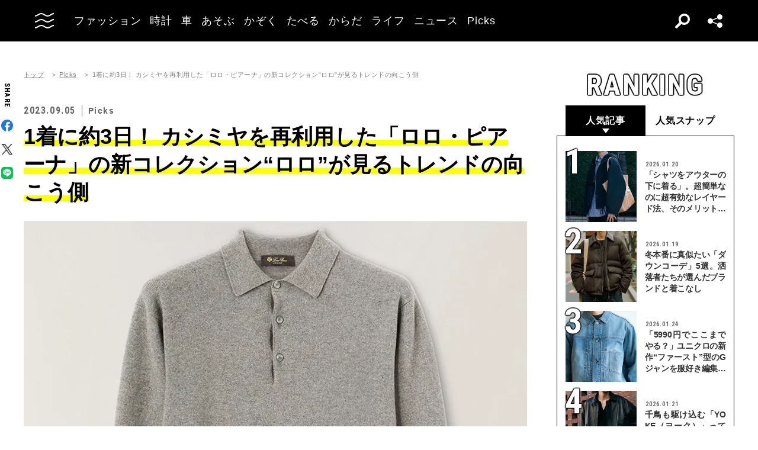

--- FILE ---
content_type: text/html; charset=UTF-8
request_url: https://oceans.tokyo.jp/article/gallery/43976/28
body_size: 60151
content:
<!DOCTYPE html><html lang=ja><head prefix="og: http://ogp.me/ns# fb: http://ogp.me/ns/fb# website: http://ogp.me/ns/website#"><meta charset=UTF-8><meta content="width=device-width, initial-scale=1.0" name=viewport><meta content="IE=edge" http-equiv=X-UA-Compatible><meta content=max-image-preview:large name=robots><meta content="telephone=no" name=format-detection><link href=https://static.oceans.tokyo.jp/asset/favicon.ico rel="shortcut icon"><title>1着に約3日！ カシミヤを再利用した「ロロ・ピアーナ」の新コレクション“ロロ”が見るトレンドの向こう側 - 28枚目の画像</title><meta content="1着に約3日！ カシミヤを再利用した「ロロ・ピアーナ」の新コレクション“ロロ”が見るトレンドの向こう側 - 28枚目の画像" property=og:title><meta content=website property=og:type><meta content=https://static.oceans.tokyo.jp/asset/frontend/img/og.png property=og:image><meta content=https://oceans.tokyo.jp/article/gallery/43976/28 property=og:url><meta content=「ロロ・ピアーナ」が、自身のニットウェア生産で余ったカシミヤを再利用し、環境に配慮したベーシックなアイテムを展開する常設カプセルコレクション「ロロ」をリリースした。このプロジェクトは、カシミヤという貴重な素材を無駄なく使うことを目的としている。 property=og:description><meta content=summary_large_image name=twitter:card><meta content=「ロロ・ピアーナ」が、自身のニットウェア生産で余ったカシミヤを再利用し、環境に配慮したベーシックなアイテムを展開する常設カプセルコレクション「ロロ」をリリースした。このプロジェクトは、カシミヤという貴重な素材を無駄なく使うことを目的としている。 name=description><link href=https://oceans.tokyo.jp/article/gallery/43976/28 rel=canonical><link href=//use.fontawesome.com rel=dns-prefetch><link href=//fonts.googleapis.com rel=dns-prefetch><link href=//fonts.gstatic.com rel=dns-prefetch><link href=//pagead2.googlesyndication.com rel=dns-prefetch><link href=//www.googletagmanager.com rel=dns-prefetch><link crossorigin="" href=//fonts.gstatic.com rel=preconnect><link href=//www.googletagmanager.com rel=preconnect><link as=style crossorigin="" href=//use.fontawesome.com/releases/v5.0.10/css/all.css rel=prefetch><link as=style href=https://static.oceans.tokyo.jp/asset/frontend/dist/style-standard-common.bundle.css rel=prefetch><link as=style href=https://static.oceans.tokyo.jp/asset/frontend/dist/style-standard-desktop.bundle.css rel=prefetch><link as=style href=https://static.oceans.tokyo.jp/asset/frontend/dist/style-standard-smartphone.bundle.css rel=prefetch><link as=script href=//pagead2.googlesyndication.com/pagead/js/adsbygoogle.js rel=prefetch><link as=script href="https://www.googletagmanager.com/gtag/js?id=UA-90357198-1" rel=prefetch><link as=script href=https://static.oceans.tokyo.jp/asset/frontend/dist/parts-standard.bundle.js rel=prefetch><link as=style href=https://use.fontawesome.com/releases/v5.0.10/css/all.css media=print onload="this.media='all'" rel=stylesheet><link as=style href="https://fonts.googleapis.com/css?family=Lato:700,900&amp;display=swap" media=print onload="this.media='all'" rel=stylesheet><link as=style href="https://fonts.googleapis.com/css2?family=Roboto+Condensed:wght@400;700&amp;display=swap" media=print onload="this.media='all'" rel=stylesheet><link as=style href=https://static.oceans.tokyo.jp/asset/frontend/dist/style-standard-common.bundle.css?20260101012841 rel=stylesheet><link as=style href=https://static.oceans.tokyo.jp/asset/frontend/dist/style-standard-desktop.bundle.css?20260101012841 media="screen and (min-width:769px)" rel=stylesheet><link as=style href=https://static.oceans.tokyo.jp/asset/frontend/dist/style-standard-smartphone.bundle.css?20260101012841 media="screen and (max-width:768px)" rel=stylesheet><script async data-ad-client=ca-pub-1985632979151495 src=https://pagead2.googlesyndication.com/pagead/js/adsbygoogle.js></script><script>(function(w,d,s,l,i){w[l]=w[l]||[];w[l].push({'gtm.start':
    new Date().getTime(),event:'gtm.js'});var f=d.getElementsByTagName(s)[0],
    j=d.createElement(s),dl=l!='dataLayer'?'&l='+l:'';j.async=true;j.src=
    'https://www.googletagmanager.com/gtm.js?id='+i+dl;f.parentNode.insertBefore(j,f);
    })(window,document,'script','dataLayer','GTM-KZR9NL4');</script><script async src="https://www.googletagmanager.com/gtag/js?id=UA-90357198-1"></script><script>window.dataLayer = window.dataLayer || [];
      function gtag(){dataLayer.push(arguments);}
      gtag('js', new Date());
    
      gtag('config', 'UA-90357198-1');
      gtag('config', 'G-RYZ13QLQ6H');
      gtag('config', 'G-7D2T81E1RH');</script><script async src="https://www.googletagmanager.com/gtag/js?id=UA-90357198-8"></script><script>window.dataLayer = window.dataLayer || [];
      function gtag(){dataLayer.push(arguments);}
      gtag('js', new Date());
    
      gtag('config', 'UA-90357198-8');</script><script>(function() {
            var pa = document.createElement('script'); pa.type = 'text/javascript'; pa.charset = "utf-8"; pa.async = true;
            pa.src = window.location.protocol + "//api.popin.cc/searchbox/oceans_tokyo.js";
            var s = document.getElementsByTagName('script')[0]; s.parentNode.insertBefore(pa, s);
        })();</script><script>var googletag = googletag || {};
  googletag.cmd = googletag.cmd || [];
  (function() {
    var gads = document.createElement('script');
    gads.async = true;
    gads.type = 'text/javascript';
    var useSSL = 'https:' == document.location.protocol;
    gads.src = (useSSL ? 'https:' : 'http:') +
      '//securepubads.g.doubleclick.net/tag/js/gpt.js';
    var node = document.getElementsByTagName('script')[0];
    node.parentNode.insertBefore(gads, node);
  })();
googletag.pubads().setTargeting("articlePageNumber","1");</script><script>window.pbjs = window.pbjs || {};
  window.pbjs.que = window.pbjs.que || [];</script><script async src=https://flux-cdn.com/client/00088/oceans_tokyo_00823.min.js></script><script>window.googletag = window.googletag || {};
   window.googletag.cmd = window.googletag.cmd || [];</script><script async src=https://securepubads.g.doubleclick.net/tag/js/gpt.js></script><script>window.fluxtag = {
        readyBids: {
            prebid: false,
            amazon: false,
            google: false
        },
        failSafeTimeout: 3000,
        isFn: function (object) {
            var _t = 'Function';
            var toString = Object.prototype.toString;
            return toString.call(object) === '[object ' + _t + ']';
        },
        launchAdServer: function () {
            if (!fluxtag.readyBids.prebid || !fluxtag.readyBids.amazon) {
                return;
            }
            fluxtag.requestAdServer();
        },
        requestAdServer: function () {
            if (!fluxtag.readyBids.google) {
                fluxtag.readyBids.google = true;
                googletag.cmd.push(function () {
                    if (!!(pbjs.setTargetingForGPTAsync) && fluxtag.isFn(pbjs.setTargetingForGPTAsync)) {
                        pbjs.que.push(function () {
                            pbjs.setTargetingForGPTAsync();
                        });
                    }
                    googletag.pubads().refresh();
                });
            }
        },
        renderAds: function (lines, failSafeTimeout) {
            googletag.cmd.push(function () {
                var failSafeTimeout = failSafeTimeout || window.fluxtag.failSafeTimeout;
                var bidRequestTimeout = (failSafeTimeout - 500) > 0 ? failSafeTimeout - 500 : failSafeTimeout;
                var refreshLines = [];
                var params = (function () {
                    // GAMを呼び出したかを確認にするフラグ
                    var readyBids = {
                        amazon: false,
                        google: false,
                        prebid: false,
                    };
                    var definedSlots = [];
                    var adsInfo = {
                        gpt: {
                            slots: [],
                            displayDivIds : [],
                        },
                        aps: {
                            slots: [],
                            divIds: [],
                        },
                        pb: {
                            divIds: []
                        }
                    };

                    googletag.pubads().getSlots().forEach(function (slot) {
                        // 既にdefineSlotされていた場合
                        definedSlots[slot.getSlotElementId()] = slot;
                    });

                    lines.forEach(function(line) {
                        var divId = line.divId;
                        
                        adsInfo.pb.divIds.push(divId);

                        refreshLines.push({
                            code: line.gpt.unitCode,
                            id: divId
                        });

                        if (definedSlots[divId]) {
                            adsInfo.gpt.slots.push(definedSlots[divId]);
                        } else {
                            var slot = googletag.defineSlot(line.gpt.unitCode, line.gpt.sizes, divId)
                                .addService(googletag.pubads());
                            
                            if (line.gpt.sizeMapping && line.gpt.sizeMapping.length > 0) {
                                var sizeMapping = googletag.sizeMapping();
                                line.gpt.sizeMapping.forEach(function(size) {
                                    sizeMapping.addSize(size[0], size[1]);
                                });
                                slot.defineSizeMapping(sizeMapping.build());
                            }
                            if (line.gpt.keyValues && line.gpt.keyValues.length > 0) {
                                line.gpt.keyValues.forEach(function(param) {
                                    slot.setTargeting(param.key, param.value);
                                });
                            }
                            adsInfo.gpt.slots.push(slot);
                            adsInfo.gpt.displayDivIds.push(divId);
                        }
                        
                        // TAM並走枠の場合
                        if (!!line.aps) {
                            adsInfo.aps.slots.push({
                                slotID: divId,
                                slotName: line.aps.slotName,
                                sizes: line.aps.sizes
                            });
                            adsInfo.aps.divIds.push(divId);
                        }
                    });
                    // APSの枠がない場合
                    if (adsInfo.aps.slots.length === 0) {
                        readyBids.amazon = true;
                    }
                    // Prebid、APSでオークション後に起動する関数 (GAMコール、広告Display)
                    var adServerSend = function () {
                        if (!readyBids.amazon || !readyBids.prebid) {
                            return;
                        }
                        if (!readyBids.google) {
                            readyBids.google = true;
                            adsInfo.gpt.displayDivIds.forEach(function(divId) {
                                googletag.display(divId);
                            });
                            if (!!(pbjs.setTargetingForGPTAsync) && fluxtag.isFn(pbjs.setTargetingForGPTAsync)) {
                                pbjs.que.push(function () {
                                    pbjs.setTargetingForGPTAsync(adsInfo.pb.divIds);
                                });
                            }
                            if (adsInfo.aps.slots.length > 0 && !!(window.apstag) && fluxtag.isFn(window.apstag.fetchBids)) {
                                window.apstag.setDisplayBids(adsInfo.aps.divIds);
                            }
                            googletag.pubads().refresh(adsInfo.gpt.slots);
                        }
                    };
                    // APSオークション後に起動する関数
                    var apsCallback = function () {
                        readyBids.amazon = true;
                        adServerSend();
                    };
                    // Prebidオークション後に起動する関数
                    var pbCallback = function () {
                        readyBids.prebid = true;
                        adServerSend();
                    };
                    // もしtimeout以内にPrebidが動作できなかった場合、最終的にGAMをコール
                    setTimeout(function () {
                        readyBids.amazon = true;
                        readyBids.prebid = true;
                        adServerSend();
                    }, failSafeTimeout);

                    return {
                        aps: {
                            slots: adsInfo.aps.slots,
                            callback: apsCallback,
                        },
                        prebid: {
                            callback: pbCallback,
                        }
                    };
                })();
                
                if (!!(window.pbFlux) && window.pbFlux.refresh && fluxtag.isFn(window.pbFlux.refresh)) {
                    // Prebid呼び出し
                    pbjs.que.push(function () {
                        window.pbFlux.refresh({
                            lines: refreshLines,
                            callback: params.prebid.callback,
                            timeout: bidRequestTimeout
                        });
                    });
                } else {
                    params.prebid.callback();
                }

                if (params.aps.slots.length > 0 && !!(window.apstag) && fluxtag.isFn(window.apstag.fetchBids)) {
                    // APS呼び出し
                    window.apstag.fetchBids({
                        slots: params.aps.slots,
                        timeout: bidRequestTimeout
                    }, function (bids) {
                        params.aps.callback();
                    });
                } else {
                    params.aps.callback();
                }
            });
        }
    };</script><script>! function (a9, a, p, s, t, A, g) {
    if (a[a9]) return;

    function q(c, r) {
      a[a9]._Q.push([c, r])
    }
    a[a9] = {
      init: function () {
        q("i", arguments)
      },
      fetchBids: function () {
        q("f", arguments)
      },
      setDisplayBids: function () {},
      targetingKeys: function () {
        return []
      },
      _Q: []
    };
    A = p.createElement(s);
    A.async = !0;
    A.src = t;
    g = p.getElementsByTagName(s)[0];
    g.parentNode.insertBefore(A, g)
  }("apstag", window, document, "script", "//c.amazon-adsystem.com/aax2/apstag.js");
  apstag.init({
    pubID: '3676', //【注意】発行されたpubID
    adServer: 'googletag',
    bidTimeout: 1e3 // 【注意】環境に合わせて数値をご設定してください
  });</script><script>googletag.cmd.push(function () {
    googletag.pubads().enableSingleRequest();
    googletag.pubads().disableInitialLoad();
    googletag.pubads().setTargeting('env', 'prd');
    googletag.enableServices();
  });</script><script crossorigin=anonymous src=https://tag.aticdn.net/piano-analytics.js></script><script>const PREFIX_ARTICLE = 'article_';
const PREFIX_AUTHOR = 'author_';
const NS_ARTICLE = 'article';
const NS_AUTHOR = 'author';
const NS_MEMBER = 'member';
const KEY_VIEWEDLIST = 'viewedList';
const KEY_SAVEDLIST = 'savedList';
const KEY_FOLLOWLIST = 'followList';
const KEY_MEMBER_KEY = 'memberKey';
const KEY_LOGINEDREDIRECT = 'loginedRedirect';

const PREFIX_TXT_SAVED_ARTICLE = '.txtSavedArticle_';
const PREFIX_TXT_AUTHOR = '.txtAuthor_';
const MSG_FOLLOW = '著者をフォローする';
const MSG_UNFOLLOW = '著者をフォロー済み';
const MSG_SAVE = '記事を保存';
const MSG_UNSAVE = '記事を保存済み';
const DEVICE_BREAK_POINT = 768;</script> <body class="article-gallery oceans" data-page=article-gallery><noscript><iframe height=0 src="https://www.googletagmanager.com/ns.html?id=GTM-KZR9NL4" style=display:none;visibility:hidden width=0></iframe></noscript> <header class=header><div class=head-wrap><div class=head-left><button class=head-btn><div class=head-btn-in><span class=top><svg id=btn_wave xmlns=http://www.w3.org/2000/svg xmlns:xlink=http://www.w3.org/1999/xlink xml:space=preserve style="enable-background:new 0 0 29 6;" version=1.1 viewbox="0 0 29 6" x=0px space=preserve y=0px><style>.btn_wave{fill:none;stroke:#ffffff;stroke-width:2;stroke-miterlimit:10;}</style><path id=btn_wave_top class=btn_wave d="M0 5 c4.8 0 4.8 -4 9.7 -4 c4.8 0 4.8 4 9.7 4 s4.8 -4 9.7 -4"><animate id=btn_wave_anim_top attributename=d begin=indefinite dur=0.4s repeatcount=1 values="M0 5 c4.8 0 4.8 -4 9.7 -4 c4.8 0 4.8 4 9.7 4 s4.8 -4 9.7 -4;M0 3 c4.8 0 0 0 9.7 0 c4.8 0 4.8 0 9.7 0 s4.8 0 9.7 0"></animate></path></svg></span> <span class=mid><svg id=btn_wave xmlns=http://www.w3.org/2000/svg xmlns:xlink=http://www.w3.org/1999/xlink xml:space=preserve style="enable-background:new 0 0 29 6;" version=1.1 viewbox="0 0 29 6" x=0px space=preserve y=0px><style>.btn_wave{fill:none;stroke:#ffffff;stroke-width:2;stroke-miterlimit:10;}</style><path id=btn_wave_mid class=btn_wave d="M0 5 c4.8 0 4.8 -4 9.7 -4 c4.8 0 4.8 4 9.7 4 s4.8 -4 9.7 -4"><animate id=btn_wave_anim_mid attributename=d begin=indefinite dur=0.4s repeatcount=1 values="M0 5 c4.8 0 4.8 -4 9.7 -4 c4.8 0 4.8 4 9.7 4 s4.8 -4 9.7 -4;M0 3 c4.8 0 0 0 9.7 0 c4.8 0 4.8 0 9.7 0 s4.8 0 9.7 0"></animate></path></svg></span> <span class=bot><svg id=btn_wave xmlns=http://www.w3.org/2000/svg xmlns:xlink=http://www.w3.org/1999/xlink xml:space=preserve style="enable-background:new 0 0 29 6;" version=1.1 viewbox="0 0 29 6" x=0px space=preserve y=0px><style>.btn_wave{fill:none;stroke:#ffffff;stroke-width:2;stroke-miterlimit:10;}</style><path id=btn_wave_bot class=btn_wave d="M0 5 c4.8 0 4.8 -4 9.7 -4 c4.8 0 4.8 4 9.7 4 s4.8 -4 9.7 -4"><animate id=btn_wave_anim_bot attributename=d begin=indefinite dur=0.4s repeatcount=1 values="M0 5 c4.8 0 4.8 -4 9.7 -4 c4.8 0 4.8 4 9.7 4 s4.8 -4 9.7 -4;M0 3 c4.8 0 0 0 9.7 0 c4.8 0 4.8 0 9.7 0 s4.8 0 9.7 0"></animate></path></svg></span></div> </button> <div class=logo-box><a href=/><img alt=OCEANS src=https://static.oceans.tokyo.jp/asset/frontend/img/logo-oceans-wh.svg></a> </div> <div class=head-nav><nav><ul><li class=link-box><a class="back-tr boder-bk" href="/category/fashion?header=fashion"><span>ファッション</span> </a> <li class=link-box><a class="back-tr boder-bk" href="/category/watch?header=watch"><span>時計</span> </a> <li class=link-box><a class="back-tr boder-bk" href="/category/car?header=car"><span>車</span> </a> <li class=link-box><a class="back-tr boder-bk" href="/category/leisure?header=leisure"><span>あそぶ</span> </a> <li class=link-box><a class="back-tr boder-bk" href="/category/family?header=family"><span>かぞく</span> </a> <li class=link-box><a class="back-tr boder-bk" href="/category/food-drink?header=food-drink"><span>たべる</span> </a> <li class=link-box><a class="back-tr boder-bk" href="/category/health?header=health"><span>からだ</span> </a> <li class=link-box><a class="back-tr boder-bk" href="/category/lifestyle?header=lifestyle"><span>ライフ</span> </a> <li class=link-box><a class="back-tr boder-bk" href="/category/news?header=news"><span>ニュース</span> </a> <li class=link-box><a class="back-tr boder-bk" href="/category/picks?header=picks"><span>Picks</span> </a> </ul> </nav> </div></div> <div class=head-right><div class=head-search><div class=search-btn></div> <div class=search-wrap><div class=form><form action=/article/search><div class="input text"><input id=keyword aria-label=SEARCH name=keyword placeholder=SEARCH type=text></div> <button type=submit></button></form> </div> </div></div> <div class=head-sns><div class=sns-btn></div> <div class=sns-box><ul><li><a class=sns-fb href=https://www.facebook.com/OCEANS.mag/ target=_blank></a> <li><a class=sns-tw-white href=https://twitter.com/OCEANS_mag target=_blank></a> <li><a class=sns-in href=https://www.instagram.com/oceans_magazine/ target=_blank><span></span></a> <li><a class=sns-li href=https://line.me/R/ti/p/%40rlb9989z target=_blank></a> <li><a class=sns-yt href=https://www.youtube.com/channel/UCNSTzFha1X5O0r12vNnb91Q/featured target=_blank></a> <li><a class=sns-tt href=https://www.tiktok.com/@oceans_magazine target=_blank></a></ul> </div></div></div></div> <div class=head-menu-wrap><div class=head-menu><div class=head-menu-in><div class=menu-top><div class=top-l><div class=logo-box><a href=/><img alt="" src=https://static.oceans.tokyo.jp/asset/frontend/img/logo-oceans-bk.svg></a> </div> <div class=sns-box><ul><li><a class=sns-fb href=https://www.facebook.com/OCEANS.mag/ target=_blank></a> <li><a class=sns-tw href=https://twitter.com/OCEANS_mag target=_blank></a> <li><a class=sns-in href=https://www.instagram.com/oceans_magazine/ target=_blank><span></span></a> <li><a class=sns-li href=https://line.me/R/ti/p/%40rlb9989z target=_blank></a> <li><a class=sns-yt href=https://www.youtube.com/channel/UCNSTzFha1X5O0r12vNnb91Q/featured target=_blank></a> <li><a class=sns-tt href=https://www.tiktok.com/@oceans_magazine target=_blank></a></ul> </div></div> <div class=top-r><div class="hov-txt-yl topic-box"><article><a href="/special/list/private-paparazzi?hamburger=_specialpick"><p class=cat>特集 <p class=txt><span>オフタイムに突撃！業界人“リアル私服”パパラッチ</span></p></a> </article> <article><a href="/article/detail/53546?hamburger=_newpick"><p class=cat>NEW <p class=txt><span>40代の「アディダスナップ」！センスよく履きこなすコツを愛用...</span></p></a> </article> <article><a href="/series/list/MY_ROLEX?hamburger=_seriespick"><p class=cat>連載 <p class=txt><span>名刺代わりの「ROLEX」</span></p></a> </article></div> </div></div> <div class=menu-mid><div class="bot-l sp-ob"><div class=search-wrap><div class=form><form action=/article/search><div class="input text"><input id=keyword aria-label=SEARCH inputmode=search name=keyword placeholder=SEARCH type=text></div> <button type=submit></button></form> </div> </div> </div> <div class=mid-t><nav><ul class=pcNone><li class="ex link-box"><a class="back-tr boder-bk" href="/snap?hamburger=_snap"><span>街角パパラッチ</span> </a> <li class="ex link-box"><a class="back-tr boder-bk" href="/category/fashion?hamburger=_fashion"><span>ファッション</span> </a> </ul> <ul><li class="ex link-box spNone"><a class="back-tr boder-bk" href="/snap?hamburger=_snap"><span>街角パパラッチ</span> </a> <li class="ex link-box spNone"><a class="back-tr boder-bk" href="/category/fashion?hamburger=_fashion"><span>ファッション</span> </a> <li class="ex link-box spNone"><a class="back-tr boder-bk" href="/category/watch?hamburger=_watch"><span>時計</span> </a> <li class="ex link-box spNone"><a class="back-tr boder-bk" href="/category/car?hamburger=_car"><span>車</span> </a> <li class="ex link-box spNone"><a class="back-tr boder-bk" href="/category/leisure?hamburger=_leisure"><span>あそぶ</span> </a> </ul> <ul><li class=link-box><a class="back-tr boder-bk" href="/category/family?hamburger=_family"><span>かぞく</span> </a> <li class=link-box><a class="back-tr boder-bk" href="/category/food-drink?hamburger=_food-drink"><span>たべる</span> </a> <li class=link-box><a class="back-tr boder-bk" href="/category/health?hamburger=_health"><span>からだ</span> </a> <li class=link-box><a class="back-tr boder-bk" href="/category/lifestyle?hamburger=_lifestyle"><span>ライフ</span> </a> <li class=link-box><a class="back-tr boder-bk" href="/category/news?hamburger=_news"><span>ニュース</span> </a> <li class=link-box><a class="back-tr boder-bk" href="/category/picks?hamburger=_picks"><span>Picks</span> </a> </ul></nav> </div> <div class="link-box menu-login pcNone" style="margin: 5px 0 5px 0;"><a class="boder-yl store" href="https://oceans.tokyo.jp/feat/the_store/?hamburger=_thestore" style="display: block;"><span style="margin: 20px;vertical-align: -70%;">The STORE</span><img alt="Shopping Cart Logo" class=text_img src=https://static.oceans.tokyo.jp/asset/frontend/img/store.svg style="vertical-align: -80%;"></a> </div> <div class=mid-b><nav><ul><li class=link-box><a class="back-bk boder-bk" href="/special?hamburger=_special"><span>特集</span> </a> <li class=link-box><a class="back-bk boder-bk" href="/series?hamburger=_series"><span>連載</span> </a> <li class=link-box><a class="back-bk boder-bk" href="/magazine?hamburger=_magazine"><span>MAGAZINE</span> </a> <li class=link-box><a class="back-bk boder-bk" href="/page/about_us?hamburger=_about_us"><span>about us</span> </a> </ul> </nav> </div></div> <div class=menu-bot><div class="bot-l pc-ob"><div class=search-wrap><div class=form><form action=/article/search><div class="input text"><input id=keyword aria-label=SEARCH name=keyword placeholder=SEARCH type=text></div> <button type=submit></button></form> </div> </div> </div> <div class="bot-r spNone"><div class="link-box menu-login"><a class="boder-yl store" href="https://oceans.tokyo.jp/feat/the_store/?hamburger=_thestore" style="display: block;"><span style="vertical-align: -120%;">The STORE</span><img alt="Shopping Cart Logo" class=text_img src=https://static.oceans.tokyo.jp/asset/frontend/img/store.svg></a> </div> </div></div></div> </div> </div></header> <script type=application/ld+json>{
    "@context": "https://schema.org",
    "@type": "SiteNavigationElement",
    "hasPart": [
        {
            "@type": "CollectionPage",
            "name": "ファッション",
            "url": "https://oceans.tokyo.jp/category/fashion?header=fashion"
        },
        {
            "@type": "CollectionPage",
            "name": "時計",
            "url": "https://oceans.tokyo.jp/category/watch?header=watch"
        },
        {
            "@type": "CollectionPage",
            "name": "車",
            "url": "https://oceans.tokyo.jp/category/car?header=car"
        },
        {
            "@type": "CollectionPage",
            "name": "あそぶ",
            "url": "https://oceans.tokyo.jp/category/leisure?header=leisure"
        },
        {
            "@type": "CollectionPage",
            "name": "かぞく",
            "url": "https://oceans.tokyo.jp/category/family?header=family"
        },
        {
            "@type": "CollectionPage",
            "name": "たべる",
            "url": "https://oceans.tokyo.jp/category/food-drink?header=food-drink"
        },
        {
            "@type": "CollectionPage",
            "name": "からだ",
            "url": "https://oceans.tokyo.jp/category/health?header=health"
        },
        {
            "@type": "CollectionPage",
            "name": "ライフ",
            "url": "https://oceans.tokyo.jp/category/lifestyle?header=lifestyle"
        },
        {
            "@type": "CollectionPage",
            "name": "ニュース",
            "url": "https://oceans.tokyo.jp/category/news?header=news"
        },
        {
            "@type": "CollectionPage",
            "name": "Picks",
            "url": "https://oceans.tokyo.jp/category/picks?header=picks"
        }
    ]
}</script> <div id=iasContainer class=iasContainer><div class=detaile-sns-box-pc><div class=sns-box><p class=txt>SHARE <ul><li><a class=sns-fb data-base-url=https://www.facebook.com/share.php href="https://www.facebook.com/share.php?u=https://oceans.tokyo.jp/article/detail/43976" target=_blank></a> <li><a class=sns-tw data-base-url=http://twitter.com/share href="http://twitter.com/share?text=OCEANS+%E3%82%AA%E3%83%BC%E3%82%B7%E3%83%A3%E3%83%B3%E3%82%BA%EF%BD%9C%E7%94%B7%E3%81%AE%E6%97%A5%E5%B8%B8%E3%82%92%E6%A5%BD%E3%81%97%E3%81%8F%E3%81%99%E3%82%8B%E6%83%85%E5%A0%B1%E7%99%BA%E4%BF%A1%E5%B1%80&url=https://oceans.tokyo.jp/article/detail/43976" target=_blank></a> <li><a class=sns-li data-base-url=http://line.me/R/msg/text/ href=http://line.me/R/msg/text/?OCEANS+%E3%82%AA%E3%83%BC%E3%82%B7%E3%83%A3%E3%83%B3%E3%82%BA%EF%BD%9C%E7%94%B7%E3%81%AE%E6%97%A5%E5%B8%B8%E3%82%92%E6%A5%BD%E3%81%97%E3%81%8F%E3%81%99%E3%82%8B%E6%83%85%E5%A0%B1%E7%99%BA%E4%BF%A1%E5%B1%80%0D%0Ahttps://oceans.tokyo.jp/article/detail/43976 target=_blank></a></ul></div> </div> <div id=articleContainer-43976-1 class=iasItem><div class="ad-gate ad-gate-pc sp-none"></div> <div class=cont><div class=article-wrapper><div class=contLeft><section><div class=article-head><div class=oc-breadcrumb><ol class=oc-breadcrumb__list><li class=oc-breadcrumb__item><a href=/>トップ</a><li class=oc-breadcrumb__item><a href=/category/picks>Picks</a><li class=oc-breadcrumb__item><span>1着に約3日！ カシミヤを再利用した「ロロ・ピアーナ」の新コレクション“ロロ”が見るトレンドの向こう側</span></ol></div><script type=application/ld+json>{"@context": "http://schema.org","@type": "BreadcrumbList","itemListElement": [{
  "@type": "ListItem",
  "position": 1,
  "item": {
    "@id": "https://oceans.tokyo.jp/",
    "name": "トップ"
  }
},{
  "@type": "ListItem",
  "position": 2,
  "item": {
    "@id": "https://oceans.tokyo.jp/category/picks",
    "name": "Picks"
  }
},{
  "@type": "ListItem",
  "position": 3,
  "item": {
    "@id": "https://oceans.tokyo.jp/article/gallery/43976/28",
    "name": "1着に約3日！ カシミヤを再利用した「ロロ・ピアーナ」の新コレクション“ロロ”が見るトレンドの向こう側"
  }
}]}</script> <div class=head-top><div class=sta-box><p class=data>2023.09.05 <p class=cat>Picks</div> </div> <div class=tit-box><h1 class=tit><span class=articleTitle>1着に約3日！ カシミヤを再利用した「ロロ・ピアーナ」の新コレクション“ロロ”が見るトレンドの向こう側</span> </h1> </div></div> <div class="pcNone piano-properties-section spNone"><span class=piano-main-category data-piano-main-category=Picks></span> <span class=piano-character-count data-piano-character-count=868></span> <span class=piano-article-type data-piano-article-type=通常記事></span></div> <figure class=articleGalleryImg><img alt="1着に約3日！ カシミヤを再利用した「ロロ・ピアーナ」の新コレクション“ロロ”が見るトレンドの向こう側 - 28枚目の画像" src="https://images.oceans.tokyo.jp/media/article/43976/images/editor/7dfaeb6d91710810ee45a9f70b38b294b9eebbc8.jpg?w=850"> </figure> <div class=articleGalleryBtn><p class=prev><a href=/article/gallery/43976/27>前の画像</a> <p class=next><a href=/article/gallery/43976/29>次の画像</a> </div> <div class=articleGalleryList><ul><li><a href=/article/gallery/43976/1><figure><div aria-label="1着に約3日！ カシミヤを再利用した「ロロ・ピアーナ」の新コレクション“ロロ”が見るトレンドの向こう側 - 1枚目の画像" class="img lazyload" data-bg="https://images.oceans.tokyo.jp/media/article/43976/images/editor/1a4a03b7e5e2ee0827a9c4ac5451b020296c452d.jpg?w=150" role=img></div> </figure> </a> <li><a href=/article/gallery/43976/2><figure><div aria-label="1着に約3日！ カシミヤを再利用した「ロロ・ピアーナ」の新コレクション“ロロ”が見るトレンドの向こう側 - 2枚目の画像" class="img lazyload" data-bg="https://images.oceans.tokyo.jp/media/article/43976/images/editor/330b30ae4ee207709671c7c267fcd83091080b77.jpg?w=150" role=img></div> </figure> </a> <li><a href=/article/gallery/43976/3><figure><div aria-label="1着に約3日！ カシミヤを再利用した「ロロ・ピアーナ」の新コレクション“ロロ”が見るトレンドの向こう側 - 3枚目の画像" class="img lazyload" data-bg="https://images.oceans.tokyo.jp/media/article/43976/images/editor/46f5689e2719ee9dd34655cb53ef287ed84a24b9.jpg?w=150" role=img></div> </figure> </a> <li><a href=/article/gallery/43976/4><figure><div aria-label="1着に約3日！ カシミヤを再利用した「ロロ・ピアーナ」の新コレクション“ロロ”が見るトレンドの向こう側 - 4枚目の画像" class="img lazyload" data-bg="https://images.oceans.tokyo.jp/media/article/43976/images/editor/6dc9ccc6ee05bac7179bfa0094e066c13814d41c.jpg?w=150" role=img></div> </figure> </a> <li><a href=/article/gallery/43976/5><figure><div aria-label="1着に約3日！ カシミヤを再利用した「ロロ・ピアーナ」の新コレクション“ロロ”が見るトレンドの向こう側 - 5枚目の画像" class="img lazyload" data-bg="https://images.oceans.tokyo.jp/media/article/43976/images/editor/9f14a5d5a5a44b2b3727ee690faaaeedf047d3e5.jpg?w=150" role=img></div> </figure> </a> <li><a href=/article/gallery/43976/6><figure><div aria-label="1着に約3日！ カシミヤを再利用した「ロロ・ピアーナ」の新コレクション“ロロ”が見るトレンドの向こう側 - 6枚目の画像" class="img lazyload" data-bg="https://images.oceans.tokyo.jp/media/article/43976/images/editor/b2b454e2e7c090d3f98e3c31a7d407bee77a7304.jpg?w=150" role=img></div> </figure> </a> <li><a href=/article/gallery/43976/7><figure><div aria-label="1着に約3日！ カシミヤを再利用した「ロロ・ピアーナ」の新コレクション“ロロ”が見るトレンドの向こう側 - 7枚目の画像" class="img lazyload" data-bg="https://images.oceans.tokyo.jp/media/article/43976/images/editor/b3d676b49f2283668c25ca8edfe83c7574ef84af.jpg?w=150" role=img></div> </figure> </a> <li><a href=/article/gallery/43976/8><figure><div aria-label="1着に約3日！ カシミヤを再利用した「ロロ・ピアーナ」の新コレクション“ロロ”が見るトレンドの向こう側 - 8枚目の画像" class="img lazyload" data-bg="https://images.oceans.tokyo.jp/media/article/43976/images/editor/e9b24c046ed84768df2b5767e3e23b30e5046f34.jpg?w=150" role=img></div> </figure> </a> <li><a href=/article/gallery/43976/9><figure><div aria-label="1着に約3日！ カシミヤを再利用した「ロロ・ピアーナ」の新コレクション“ロロ”が見るトレンドの向こう側 - 9枚目の画像" class="img lazyload" data-bg="https://images.oceans.tokyo.jp/media/article/43976/images/editor/9cce88fd7d602e9415c9ea153848f1679b0447fa.jpg?w=150" role=img></div> </figure> </a> <li><a href=/article/gallery/43976/10><figure><div aria-label="1着に約3日！ カシミヤを再利用した「ロロ・ピアーナ」の新コレクション“ロロ”が見るトレンドの向こう側 - 10枚目の画像" class="img lazyload" data-bg="https://images.oceans.tokyo.jp/media/article/43976/images/editor/0f8d581977228bed226b36e3af3be9792d0cef7a.jpg?w=150" role=img></div> </figure> </a> <li><a href=/article/gallery/43976/11><figure><div aria-label="1着に約3日！ カシミヤを再利用した「ロロ・ピアーナ」の新コレクション“ロロ”が見るトレンドの向こう側 - 11枚目の画像" class="img lazyload" data-bg="https://images.oceans.tokyo.jp/media/article/43976/images/editor/7b41bcb226380d87f58d07583f64149ae2666af6.jpg?w=150" role=img></div> </figure> </a> <li><a href=/article/gallery/43976/12><figure><div aria-label="1着に約3日！ カシミヤを再利用した「ロロ・ピアーナ」の新コレクション“ロロ”が見るトレンドの向こう側 - 12枚目の画像" class="img lazyload" data-bg="https://images.oceans.tokyo.jp/media/article/43976/images/editor/0d040c322f8d305bca0364e4562564d4a1e539e0.jpg?w=150" role=img></div> </figure> </a> <li><a href=/article/gallery/43976/13><figure><div aria-label="1着に約3日！ カシミヤを再利用した「ロロ・ピアーナ」の新コレクション“ロロ”が見るトレンドの向こう側 - 13枚目の画像" class="img lazyload" data-bg="https://images.oceans.tokyo.jp/media/article/43976/images/editor/4ce7c78fc95e5fcbe81d73038f3852df0a90731e.jpg?w=150" role=img></div> </figure> </a> <li><a href=/article/gallery/43976/14><figure><div aria-label="1着に約3日！ カシミヤを再利用した「ロロ・ピアーナ」の新コレクション“ロロ”が見るトレンドの向こう側 - 14枚目の画像" class="img lazyload" data-bg="https://images.oceans.tokyo.jp/media/article/43976/images/editor/51de6131610ca53142d10c4f8fe23c77f92c1db6.jpg?w=150" role=img></div> </figure> </a> <li><a href=/article/gallery/43976/15><figure><div aria-label="1着に約3日！ カシミヤを再利用した「ロロ・ピアーナ」の新コレクション“ロロ”が見るトレンドの向こう側 - 15枚目の画像" class="img lazyload" data-bg="https://images.oceans.tokyo.jp/media/article/43976/images/editor/6ff4331fa4cd943d61dcc85b15cfbd43528907dc.jpg?w=150" role=img></div> </figure> </a> <li><a href=/article/gallery/43976/16><figure><div aria-label="1着に約3日！ カシミヤを再利用した「ロロ・ピアーナ」の新コレクション“ロロ”が見るトレンドの向こう側 - 16枚目の画像" class="img lazyload" data-bg="https://images.oceans.tokyo.jp/media/article/43976/images/editor/bd3486bce5e9bab7c9d59db1a59f51c37e7090ea.jpg?w=150" role=img></div> </figure> </a> <li><a href=/article/gallery/43976/17><figure><div aria-label="1着に約3日！ カシミヤを再利用した「ロロ・ピアーナ」の新コレクション“ロロ”が見るトレンドの向こう側 - 17枚目の画像" class="img lazyload" data-bg="https://images.oceans.tokyo.jp/media/article/43976/images/editor/d1960c35d0aa165c371415fb7d9b067e9ab39b5c.jpg?w=150" role=img></div> </figure> </a> <li><a href=/article/gallery/43976/18><figure><div aria-label="1着に約3日！ カシミヤを再利用した「ロロ・ピアーナ」の新コレクション“ロロ”が見るトレンドの向こう側 - 18枚目の画像" class="img lazyload" data-bg="https://images.oceans.tokyo.jp/media/article/43976/images/editor/1318745092d51df7e7fd7a5a4dc8d6b421fe9e85.jpg?w=150" role=img></div> </figure> </a> <li><a href=/article/gallery/43976/19><figure><div aria-label="1着に約3日！ カシミヤを再利用した「ロロ・ピアーナ」の新コレクション“ロロ”が見るトレンドの向こう側 - 19枚目の画像" class="img lazyload" data-bg="https://images.oceans.tokyo.jp/media/article/43976/images/editor/9b991b3a330220bf35d64332a7c75bccfb35826c.jpg?w=150" role=img></div> </figure> </a> <li><a href=/article/gallery/43976/20><figure><div aria-label="1着に約3日！ カシミヤを再利用した「ロロ・ピアーナ」の新コレクション“ロロ”が見るトレンドの向こう側 - 20枚目の画像" class="img lazyload" data-bg="https://images.oceans.tokyo.jp/media/article/43976/images/editor/a05f8dd676021719658f4818a8526ecdbe75c421.jpg?w=150" role=img></div> </figure> </a> <li><a href=/article/gallery/43976/21><figure><div aria-label="1着に約3日！ カシミヤを再利用した「ロロ・ピアーナ」の新コレクション“ロロ”が見るトレンドの向こう側 - 21枚目の画像" class="img lazyload" data-bg="https://images.oceans.tokyo.jp/media/article/43976/images/editor/a282bd3a8859ba212957aa20398fd185b1e75476.jpg?w=150" role=img></div> </figure> </a> <li><a href=/article/gallery/43976/22><figure><div aria-label="1着に約3日！ カシミヤを再利用した「ロロ・ピアーナ」の新コレクション“ロロ”が見るトレンドの向こう側 - 22枚目の画像" class="img lazyload" data-bg="https://images.oceans.tokyo.jp/media/article/43976/images/editor/c38a22370c8d9245c6bdc9dca53c180f9b45092e.jpg?w=150" role=img></div> </figure> </a> <li><a href=/article/gallery/43976/23><figure><div aria-label="1着に約3日！ カシミヤを再利用した「ロロ・ピアーナ」の新コレクション“ロロ”が見るトレンドの向こう側 - 23枚目の画像" class="img lazyload" data-bg="https://images.oceans.tokyo.jp/media/article/43976/images/editor/18a30796a3d182f70b53116b240bc6d71cf6e521.jpg?w=150" role=img></div> </figure> </a> <li><a href=/article/gallery/43976/24><figure><div aria-label="1着に約3日！ カシミヤを再利用した「ロロ・ピアーナ」の新コレクション“ロロ”が見るトレンドの向こう側 - 24枚目の画像" class="img lazyload" data-bg="https://images.oceans.tokyo.jp/media/article/43976/images/editor/2239378a6f55274b54ef5a7acacf85815e396d5d.jpg?w=150" role=img></div> </figure> </a> <li><a href=/article/gallery/43976/25><figure><div aria-label="1着に約3日！ カシミヤを再利用した「ロロ・ピアーナ」の新コレクション“ロロ”が見るトレンドの向こう側 - 25枚目の画像" class="img lazyload" data-bg="https://images.oceans.tokyo.jp/media/article/43976/images/editor/2912dd65289fde17e64abe1a6527af7801317f6f.jpg?w=150" role=img></div> </figure> </a> <li><a href=/article/gallery/43976/26><figure><div aria-label="1着に約3日！ カシミヤを再利用した「ロロ・ピアーナ」の新コレクション“ロロ”が見るトレンドの向こう側 - 26枚目の画像" class="img lazyload" data-bg="https://images.oceans.tokyo.jp/media/article/43976/images/editor/42755e24654b564802b3f12bcb075d5342a6b925.jpg?w=150" role=img></div> </figure> </a> <li><a href=/article/gallery/43976/27><figure><div aria-label="1着に約3日！ カシミヤを再利用した「ロロ・ピアーナ」の新コレクション“ロロ”が見るトレンドの向こう側 - 27枚目の画像" class="img lazyload" data-bg="https://images.oceans.tokyo.jp/media/article/43976/images/editor/77cc0368fd17fd0f95c30c08fb01ed7511e96625.jpg?w=150" role=img></div> </figure> </a> <li><a href=/article/gallery/43976/28><figure><div aria-label="1着に約3日！ カシミヤを再利用した「ロロ・ピアーナ」の新コレクション“ロロ”が見るトレンドの向こう側 - 28枚目の画像" class="img lazyload" data-bg="https://images.oceans.tokyo.jp/media/article/43976/images/editor/7dfaeb6d91710810ee45a9f70b38b294b9eebbc8.jpg?w=150" role=img></div> </figure> </a> <li><a href=/article/gallery/43976/29><figure><div aria-label="1着に約3日！ カシミヤを再利用した「ロロ・ピアーナ」の新コレクション“ロロ”が見るトレンドの向こう側 - 29枚目の画像" class="img lazyload" data-bg="https://images.oceans.tokyo.jp/media/article/43976/images/editor/9da59d201733230ee69345e0f294f3e57e62c168.jpg?w=150" role=img></div> </figure> </a> <li><a href=/article/gallery/43976/30><figure><div aria-label="1着に約3日！ カシミヤを再利用した「ロロ・ピアーナ」の新コレクション“ロロ”が見るトレンドの向こう側 - 30枚目の画像" class="img lazyload" data-bg="https://images.oceans.tokyo.jp/media/article/43976/images/editor/b47e6b9e35b680cad25f6249f4dfa4ae12adabbd.jpg?w=150" role=img></div> </figure> </a> <li><a href=/article/gallery/43976/31><figure><div aria-label="1着に約3日！ カシミヤを再利用した「ロロ・ピアーナ」の新コレクション“ロロ”が見るトレンドの向こう側 - 31枚目の画像" class="img lazyload" data-bg="https://images.oceans.tokyo.jp/media/article/43976/images/editor/b9595d2c6c82b0bd42f74e4d9c2b8910532bb6de.jpg?w=150" role=img></div> </figure> </a> <li><a href=/article/gallery/43976/32><figure><div aria-label="1着に約3日！ カシミヤを再利用した「ロロ・ピアーナ」の新コレクション“ロロ”が見るトレンドの向こう側 - 32枚目の画像" class="img lazyload" data-bg="https://images.oceans.tokyo.jp/media/article/43976/images/editor/bfd515486d4088ffa13dd068b3fc942f71d43b59.jpg?w=150" role=img></div> </figure> </a> <li><a href=/article/gallery/43976/33><figure><div aria-label="1着に約3日！ カシミヤを再利用した「ロロ・ピアーナ」の新コレクション“ロロ”が見るトレンドの向こう側 - 33枚目の画像" class="img lazyload" data-bg="https://images.oceans.tokyo.jp/media/article/43976/images/editor/d5fedd476538fee4f4ec926111d14f7762e0e72a.jpg?w=150" role=img></div> </figure> </a> <li><a href=/article/gallery/43976/34><figure><div aria-label="1着に約3日！ カシミヤを再利用した「ロロ・ピアーナ」の新コレクション“ロロ”が見るトレンドの向こう側 - 34枚目の画像" class="img lazyload" data-bg="https://images.oceans.tokyo.jp/media/article/43976/images/editor/f4890b264b90c1101decc12010ee66ed848b4bd1.jpg?w=150" role=img></div> </figure> </a> <li><a href=/article/gallery/43976/35><figure><div aria-label="1着に約3日！ カシミヤを再利用した「ロロ・ピアーナ」の新コレクション“ロロ”が見るトレンドの向こう側 - 35枚目の画像" class="img lazyload" data-bg="https://images.oceans.tokyo.jp/media/article/43976/images/editor/f55b08e7ae57ce778ccdcab61707c23c39604f51.jpg?w=150" role=img></div> </figure> </a> </ul> </div> <div class=contBtn><a href=/article/detail/43976>記事に戻る</a> </div> <div class=articleDetailAdd><div class="ad-pc ad43976 adFrame1403 add"></div> <div class="ad-pc ad43976 adFrame1404 add"></div></div></section> <div class=_popIn_recommend_2 data-url=https://oceans.tokyo.jp/article/detail/43976></div></div> <div class=contRight><div class=follow_side_area><section class="ranking-sec-side spNone"><div class=tit-box-side><h2 class=tit><span class=en><span>RANKING</span></span> </h2> </div> <div class="ranking-box tab-box"><ul class=tab-sw><li id=ranking-article class=active><h3 class=tit>人気記事</h3> <li id=ranking-snap><h3 class=tit>人気スナップ</h3> </ul> <div class=tab-list><div id=ranking-article-list class=tab-list-in style="display: block"><ul class=hov-img><li class=article-ranking-article><article><a href="/article/detail/53495?module=article_articleranking"><div class=img-box><div class=img style="background-image: url(https://images.oceans.tokyo.jp/media/article/53495/images/main_image_af4a4e3a95bea8753b778880c6fea17fbdd5d561.jpg?d=120x120);"></div> </div> <div class=txt-box><div class=sta-box><p class=data>2026.01.20 </div> <p class=txt>「シャツをアウターの下に着る」。超簡単なのに超有効なレイヤード法、そのメリットをスナップで解説</div></a> </article> <li class=article-ranking-article><article><a href="/article/detail/53577?module=article_articleranking"><div class=img-box><div class=img style="background-image: url(https://images.oceans.tokyo.jp/media/article/53577/images/main_image_b4b5e95f9eaa84ff9ffba64727eb195e52676912.jpg?d=120x120);"></div> </div> <div class=txt-box><div class=sta-box><p class=data>2026.01.19 </div> <p class=txt>冬本番に真似たい「ダウンコーデ」5選。洒落者たちが選んだブランドと着こなし</div></a> </article> <li class=article-ranking-article><article><a href="/article/detail/53659?module=article_articleranking"><div class=img-box><div class="img lazyload" data-bg="https://images.oceans.tokyo.jp/media/article/53659/images/main_image_b549bf879ac769ce320c199f8f1696d4cb12d727.jpg?d=120x120"></div> </div> <div class=txt-box><div class=sta-box><p class=data>2026.01.24 </div> <p class=txt>「5990円でここまでやる？」ユニクロの新作“ファースト”型のGジャンを服好き編集部員が試着レポ！</div></a> </article> <li class=article-ranking-article><article><a href="/article/detail/53631?module=article_articleranking"><div class=img-box><div class="img lazyload" data-bg="https://images.oceans.tokyo.jp/media/article/53631/images/main_image_5d0598b443fe3bdd8a1259a1ce51e5bc9471abd4.jpg?d=120x120"></div> </div> <div class=txt-box><div class=sta-box><p class=data>2026.01.21 </div> <p class=txt>千鳥も駆け込む「YOKE（ヨーク）」ってどんなブランド？30〜40代の理想的着こなし5選</div></a> </article> <li class=article-ranking-article><article><a href="/article/detail/53445?module=article_articleranking"><div class=img-box><div class="img lazyload" data-bg="https://images.oceans.tokyo.jp/media/article/53445/images/main_image_43f4afbc4894fa0a07f7b496c6caf7319056c13d.jpg?d=120x120"></div> </div> <div class=txt-box><div class=sta-box><p class=data>2026.01.25 </div> <p class=txt>冬山でも街でも活躍するパタゴニアスタッフ愛用ウェア6選！人気のR1、GORE-TEX PROの名品も</div></a> </article> </ul> </div> <div id=ranking-snap-list class=tab-list-in style="display: none"><ul class=hov-img><li class=article-ranking-snap><article><a href="/snap/detail/11045?module=article_snapranking"><div class=img-box><div class="img lazyload" data-bg="https://images.oceans.tokyo.jp/media/snap/11045/images/main_image_d17b70e8ac41fcc998674bfd4187886b3731469b.jpg?d=250x380"></div> </div> </a> </article> <li class=article-ranking-snap><article><a href="/snap/detail/11046?module=article_snapranking"><div class=img-box><div class="img lazyload" data-bg="https://images.oceans.tokyo.jp/media/snap/11046/images/main_image_d330cf9070aa6be9bb0ca278651468fcacea6f9a.jpg?d=120x180"></div> </div> </a> </article> <li class=article-ranking-snap><article><a href="/snap/detail/11073?module=article_snapranking"><div class=img-box><div class="img lazyload" data-bg="https://images.oceans.tokyo.jp/media/snap/11073/images/main_image_d6a6d2d2b4a679b83bc23a462aee6a76a56edcf7.jpg?d=120x180"></div> </div> </a> </article> <li class=article-ranking-snap><article><a href="/snap/detail/11082?module=article_snapranking"><div class=img-box><div class="img lazyload" data-bg="https://images.oceans.tokyo.jp/media/snap/11082/images/main_image_313a349d015e17d6ade674e9015bd6bc8054d61c.jpg?d=120x180"></div> </div> </a> </article> <li class=article-ranking-snap><article><a href="/snap/detail/10538?module=article_snapranking"><div class=img-box><div class="img lazyload" data-bg="https://images.oceans.tokyo.jp/media/snap/10538/images/main_image_059efe9c5850f318cd1aa868fe0ef5c12582678d.jpg?d=120x180"></div> </div> </a> </article> </ul> </div></div></div></section> <section class="recommend-sec-side spNone"><div class=tit-box><h2 class=tit><span class=jp>Check It Out！</span> </h2> </div> <div class=article-list><ul class=hov-img><li><article><a href="/article/detail/41273?module=checkitout"><div class=img-box><div class="img lazyload" data-bg="https://images.oceans.tokyo.jp/media/article/41273/images/main_image_07c1412474986d0ce650a9b9a71dbfd485d8bcb1.jpg?d=150x100"></div> </div> <div class=txt-box><div class=sta-box><p class=data> 2022.12.02 </div> <p class=txt>八方良しの気持ち良さ。「ロロ・ピアーナ」の極上スエードジャケット...</div></a> </article> <li><article><a href="/article/detail/40625?module=checkitout"><div class=img-box><div class="img lazyload" data-bg="https://images.oceans.tokyo.jp/media/article/40625/images/main_image_85246dc25a84f8919dceb350abf11c01bf20b9e0.jpg?d=150x100"></div> </div> <div class=txt-box><div class=sta-box><p class=data> 2022.09.13 </div> <p class=txt>ベーシックウェアこそ贅沢に。デザインはシンプル、素材は最高峰の“...</div></a> </article> <li><article><a href="/article/detail/42597?module=checkitout"><div class=img-box><div class="img lazyload" data-bg="https://images.oceans.tokyo.jp/media/article/42597/images/main_image_bf3d963682e44cadcd5285ce7da10c49f665b232.jpg?d=150x100"></div> </div> <div class=txt-box><div class=sta-box><p class=data> 2023.04.12 </div> <p class=txt>ヒョンビンの衝撃。ロロ・ピアーナ来店がニュースに！同時に集まった...</div></a> </article> <li><article><a href="/article/detail/42153?module=checkitout"><div class=img-box><div class="img lazyload" data-bg="https://images.oceans.tokyo.jp/media/article/42153/images/main_image_cb60067828bbe02f123449b6f0b688bb08ccc918.jpg?d=150x100"></div> </div> <div class=txt-box><div class=sta-box><p class=data> 2023.03.01 </div> <p class=txt>比べものにならない気持ち良さ！“カシミヤ＆アルパカ”アイテムで極...</div></a> </article> <li><article><a href="/article/detail/42870?module=checkitout"><div class=img-box><div class="img lazyload" data-bg="https://images.oceans.tokyo.jp/media/article/42870/images/main_image_1aff2e86b47110f78dffc5ddc23aba2d4a5bc7fe.jpg?d=150x100"></div> </div> <div class=txt-box><div class=sta-box><p class=data> 2023.05.19 </div> <p class=txt>リゾートにひとつだけ靴を持っていくなら「ロロ・ピアーナ」の“スエ...</div></a> </article> </ul> </div></section></div> </div></div> </div></div></div> <div class=ias-noneleft style="display: none; text-align: center; margin: 50px 0;">これ以上記事がありません。</div> <div class="gallery-not-infinite spinner"></div> <script type=application/ld+json>{
      "@context": "https://schema.org",
      "@type": "ImageObject",
      "url": "https://images.oceans.tokyo.jp/media/article/43976/images/editor/7dfaeb6d91710810ee45a9f70b38b294b9eebbc8.jpg",
      "creator": {
        "@type": "Person",
        "name": "OCEANS編集部",
        "url": "https://oceans.tokyo.jp/author/detail/1"
      }
    }</script> <footer class=footer><div class=foot-logo><a href=/><img alt=OCEANS src=https://static.oceans.tokyo.jp/asset/frontend/img/logo-oceans-wh.svg></a> </div> <div class=sns-box><ul><li><a class=sns-fb href=https://www.facebook.com/OCEANS.mag/ target=_blank></a> <li><a class=sns-tw-white href=https://twitter.com/OCEANS_mag target=_blank></a> <li><a class=sns-in href=https://www.instagram.com/oceans_magazine/ target=_blank><span></span></a> <li><a class=sns-li href=https://line.me/R/ti/p/%40rlb9989z target=_blank></a> <li><a class=sns-yt href=https://www.youtube.com/channel/UCNSTzFha1X5O0r12vNnb91Q/featured target=_blank></a> <li><a class=sns-tt-has-border href=https://www.tiktok.com/@oceans_magazine target=_blank></a></ul> </div> <div class=foot-nav><nav><ul><li class=link-box><a href=/page/about_us><span>about us</span></a> <li class=link-box><a href=/page/staff><span>STAFF</span></a> <li class=link-box><a href=/page/company><span>会社概要</span></a> <li class=link-box><a href=/page/privacy><span>個人情報保護方針</span></a> <li class=link-box><a href=https://info.linkties.com/l/886313/2021-06-10/2mmqd target=_blank><span>広告掲載</span></a> <li class=link-box><a href=https://linkties.com/careers/ target=_blank><span>採用情報</span></a> <li class=link-box><a href=/contact><span>お問い合わせ</span></a> <li class=link-box><a href=/news/list><span>編集部からのお知らせ</span></a> <li class=link-box><a href=/feat/craft/><span>OCEANS Craft</span></a></ul> </nav> </div> <div class=foot-copy><p class=copy>© OCEANS & linkties Co., Ltd.　ALL RIGHTS RESERVED. </div></footer> <script src=https://static.oceans.tokyo.jp/asset/frontend/dist/parts-standard.bundle.js?20260101012841></script> <script>var _uic = _uic ||{}; var _uih = _uih ||{};_uih['id'] = 54756;
_uih['lg_id'] = '';
_uih['fb_id'] = '';
_uih['tw_id'] = '';
_uih['uigr_1'] = ''; _uih['uigr_2'] = ''; _uih['uigr_3'] = ''; _uih['uigr_4'] = ''; _uih['uigr_5'] = '';
_uih['uigr_6'] = ''; _uih['uigr_7'] = ''; _uih['uigr_8'] = ''; _uih['uigr_9'] = ''; _uih['uigr_10'] = '';
_uic['uls'] = 1;
_uic['security_type'] = -1;

/* DO NOT ALTER BELOW THIS LINE */
/* WITH FIRST PARTY COOKIE */
(function() {
var bi = document.createElement('script');bi.type = 'text/javascript'; bi.async = true;
bi.src = '//cs.nakanohito.jp/b3/bi.js';
var s = document.getElementsByTagName('script')[0];s.parentNode.insertBefore(bi, s);
})();</script> <script async src=https://securepubads.g.doubleclick.net/tag/js/gpt.js></script> <script>let goodbyeBannerSlotIdNames, goodbyeBannerRefreshSlotId;
window.googletag = window.googletag || {cmd: []};
googletag.cmd.push(function() {
    googletag.pubads().collapseEmptyDivs();

    if (window.innerWidth > DEVICE_BREAK_POINT) {
        $('#js-goodbye-banner-sp').remove();
        goodbyeBannerSlotIdNames = [''];
        goodbyeBannerRefreshSlotId = 'js-goodbye-banner-pc';
    } else {
        $('#js-goodbye-banner-pc').remove();
        goodbyeBannerSlotIdNames = [''];
        goodbyeBannerRefreshSlotId = 'js-goodbye-banner-sp';
    }

    googletag.pubads().enableSingleRequest();
    googletag.pubads().disableInitialLoad();
    googletag.enableServices();

    googletag.pubads().addEventListener('slotRenderEnded', function(event) {
        if (event.isEmpty !== true) {
            const slotId = event.slot.getSlotElementId();
            if ($.inArray(slotId, goodbyeBannerSlotIdNames) !== -1) {
                if ($('#' + slotId).css('display') !== 'none') {
                    $('#js-goodbye-banner').css('display', '');
                    $('html, body').css('overflow', 'hidden');
                    console.log('ad display');
                }
            }
        }
    });
});

$(function() {
    const goodbyeCookie = {
        options: {
            name: 'GOODBYE_BANNER'
        },
        exist: function () {
            const name = encodeURIComponent(this.options.name);
            return document.cookie.indexOf(name + '=') > -1 ? true : false;
        },
        set: function () {
            let updatedCookie = encodeURIComponent(this.options.name) + '=' + encodeURIComponent(1) + ';';
            updatedCookie += 'path=/;'
            updatedCookie += 'secure=true;'
            updatedCookie += 'max-age=' + (86400*3) +';'
            document.cookie = updatedCookie;
        }
    };

    let timer;
    $(window).on('load', resetTimer).on('scroll', resetTimer).on('mousemove', resetTimer);
    $('body').on('keypress', resetTimer).on('mouseleave', resetTimer);
    function displayBanner() {
        googletag.cmd.push(function() {
            const slots = googletag.pubads().getSlots();
            for (let i=0; i<goodbyeBannerSlotIdNames.length; ++i) {
                googletag.display(goodbyeBannerSlotIdNames[i]);
            }
            for (let i=0; i<slots.length; ++i) {
                const slotId = slots[i].getSlotElementId();
                if ($.inArray(slotId, goodbyeBannerSlotIdNames) !== -1) {
                    googletag.pubads().refresh([slots[i]]);
                }
            }
            goodbyeCookie.set();
            gtag('event', 'sendevent', {'event_category':'modal', 'event_action':'view', 'event_label':'集客用バナー'});
        });
    }

    function resetTimer(e) {
        clearTimeout(timer);
        if (goodbyeCookie.exist()) {
            $(window).off('load', resetTimer).off('scroll', resetTimer).off('mousemove', resetTimer);
            $('body').off('keypress', resetTimer).off('mouseleave', resetTimer);
            return;
        }

        if (e.type === 'mouseleave') {
            displayBanner();
        } else {
            timer = setTimeout(displayBanner, 1000 * 10);
        }
    }
});

$(document).on('click', '.blocker, .close-modal', function(){
    $('#js-goodbye-banner').css('display', 'none');
    $('#' , goodbyeBannerRefreshSlotId).html('');
    $('html, body').css('overflow', '');
});</script> <div id=js-goodbye-banner class=blocker style=display:none><div class=modal style=display:inline-block;><span>RECOMMEND</span> <a class=close-modal href=#>Close</a></div> </div>

--- FILE ---
content_type: text/html; charset=utf-8
request_url: https://www.google.com/recaptcha/api2/aframe
body_size: 175
content:
<!DOCTYPE HTML><html><head><meta http-equiv="content-type" content="text/html; charset=UTF-8"></head><body><script nonce="HdRw82EMvj2PZaMAA_jZBw">/** Anti-fraud and anti-abuse applications only. See google.com/recaptcha */ try{var clients={'sodar':'https://pagead2.googlesyndication.com/pagead/sodar?'};window.addEventListener("message",function(a){try{if(a.source===window.parent){var b=JSON.parse(a.data);var c=clients[b['id']];if(c){var d=document.createElement('img');d.src=c+b['params']+'&rc='+(localStorage.getItem("rc::a")?sessionStorage.getItem("rc::b"):"");window.document.body.appendChild(d);sessionStorage.setItem("rc::e",parseInt(sessionStorage.getItem("rc::e")||0)+1);localStorage.setItem("rc::h",'1769539511716');}}}catch(b){}});window.parent.postMessage("_grecaptcha_ready", "*");}catch(b){}</script></body></html>